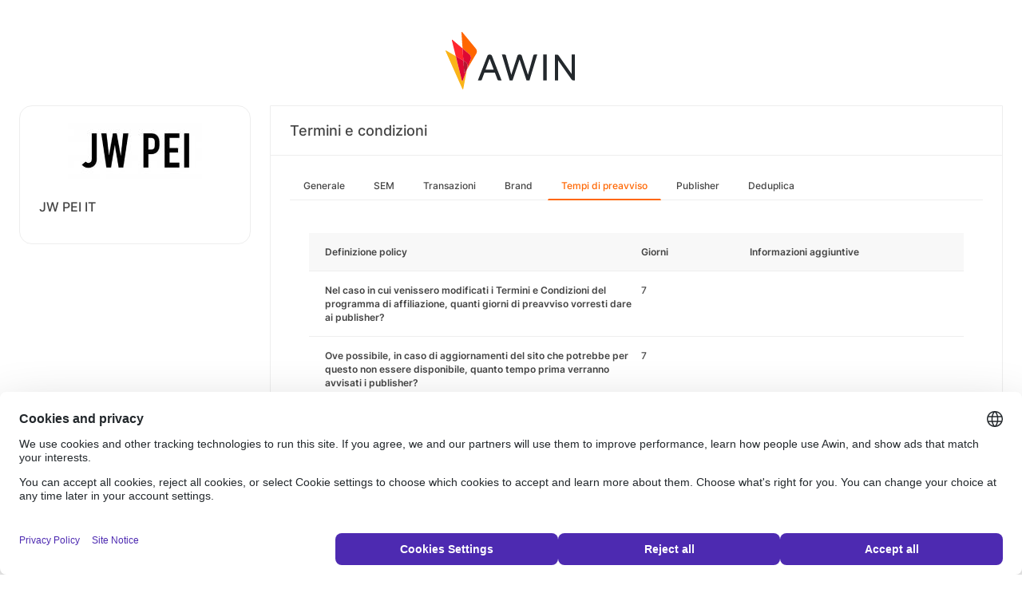

--- FILE ---
content_type: text/html; charset=UTF-8
request_url: https://ui.awin.com/merchant-profile-terms/20955/period
body_size: 2821
content:
<!DOCTYPE html>
<html>
    <head>
        <title>Awin | JW PEI IT Programma d'affiliazione</title>                    <meta name="description" content="Sign up to JW PEI IT affiliate programme. Con sede a Los Angeles, JW PEI è un brand di moda che crea capi moderni e raffinati con un focus sul lusso accessibile. Celebrati da VOGUE e GLAMOUR, uniamo sensibilità moderna e uno stile rispettoso che non danneggia gli animali."/>
                <meta http-equiv="Content-type" content="text/html;charset=UTF-8">
        <meta name="viewport" content="width=device-width, height=device-height, initial-scale=1">
        <link href="/combine.php?css=reset%2CfontAwesome%2Clegacy-style&amp;t=1768818873&amp;ssl" media="screen" rel="stylesheet"/>
        <link rel="stylesheet" type="text/css" href="https://styleguide.awin.com/dist/awin.css?v=20230926140000" />
        <link rel="shortcut icon" href="/favicon-awin.ico" type="image/x-icon" />
        <!-- Google tag (gtag.js) -->
<script async src="https://www.googletagmanager.com/gtag/js?id=G-FL4D9VNQ5R"></script>
<script nonce="8eE+HFfeT5b358VJ4b/RAg==">
  window.dataLayer = window.dataLayer || [];
  function gtag(){dataLayer.push(arguments);}
  gtag('js', new Date());
  gtag('config', 'G-FL4D9VNQ5R', {"user_properties":{"user_type":"Customer"},"page_title":"Awin | JW PEI IT Programma d'affiliazione"});
</script>                <script id="usercentrics-cmp" src="https://web.cmp.usercentrics.eu/ui/loader.js" data-settings-id="3ZW34PHaKMkCG5" async></script>
    </head>
    <body class="bg-white login-page">

    <div id="container" class="container container-hack">
        <section id="content">

            <!-- logo header -->
            <div class="row">
                <div class="col-lg-4 col-lg-offset-4 text-center logo-login brand-and-icon-logged-out"></div>
            </div>
            <!-- end of logo header -->
            <div class="col-lg-12 margin-top">
                <div class="container container-hack">
    <div class="row row-widget darwin-profile">
        <div class="col-md-3 col-lg-3 wrapper-widget">
            
<div class="widget padding-LR-null">
    <div class="col-lg-12 col-sm-12 col-xs-12">
        <div id="profileDetails" class="margin-top">
            <div id="viewProfilePicture" class="margin-bottom text-center editable">
                <a target="_blank" href="https://www.jwpei.it/"><img src="https://ui.awin.com/images/upload/merchant/profile/20955.png?1600761455" alt="JW PEI IT" class="picture" /></a>            </div>
            <h1 id="accountName">JW PEI IT</h1>
        </div>
    </div>
</div>
        </div>
        <div class="col-md-9 col-lg-9 wrapper-widget">
                        <div class="profileTabContent widget padding-LR-null" id="profileTabContent">
                <div class="header">
                    <h2>Termini e condizioni</h2>
                </div>
                <div class="col-lg-12">
                    <ul class="nav nav-pills">

        <li
            >
        <a class="overview" href="/merchant-profile-terms/20955">
            Generale        </a>
    </li>
        <li
            >
        <a class="ppc" href="/merchant-profile-terms/20955/ppc">
            SEM        </a>
    </li>
        <li
            >
        <a class="transaction" href="/merchant-profile-terms/20955/transaction">
            Transazioni        </a>
    </li>
        <li
            >
        <a class="brand" href="/merchant-profile-terms/20955/brand">
            Brand        </a>
    </li>
        <li
         class="active"     >
        <a class="period" href="/merchant-profile-terms/20955/period">
            Tempi di preavviso        </a>
    </li>
        <li
            >
        <a class="affiliate" href="/merchant-profile-terms/20955/affiliate">
            Publisher        </a>
    </li>
        <li
            >
        <a class="dedupe" href="/merchant-profile-terms/20955/dedupe">
            Deduplica        </a>
    </li>
    

    </ul>


                    <div id="failedPublish" class="alert alert-danger hidden-normal"></div>
                    <div id="feedbackBox hidden-normal"></div>
                                            <div id="termsTabContent">
                                                            

  <div class="row margin-bottom">
      <div class="col-lg-8 col-lg-offset-4 pr-0">
                </div>
  </div>
      
    
  <div class="table-responsive">
       <table class="table table-striped table-hover">
           <thead>
              <tr>
                <th>Definizione policy</th>
                                      <th class="col-md-2">Giorni</th>
                                  <th class="col-md-4">Informazioni aggiuntive</th>
              </tr>
           </thead>
           <tbody id="termsContent">
              
            <tr class="question-parent" id="tcNotice" >
                <td><b>Nel caso in cui venissero modificati i Termini e Condizioni del programma di affiliazione, quanti giorni di preavviso vorresti dare ai publisher?</b></td><td><p>7</p></td><td class="question-notes"><span class="additionalInformation"></span></td>
            </tr>
            
            <tr class="question-parent" id="webUpdateNotice" >
                <td><b>Ove possibile, in caso di aggiornamenti del sito che potrebbe per questo non essere disponibile, quanto tempo prima verranno avvisati i publisher?</b></td><td><p>7</p></td><td class="question-notes"><span class="additionalInformation"></span></td>
            </tr>
            
            <tr class="question-parent" id="webDownNotice" >
                <td><b>Qualora venissero ridotte le commissioni, quanto tempo prima verranno avvisati i publisher?</b></td><td><p>7</p></td><td class="question-notes"><span class="additionalInformation"></span></td>
            </tr>
                       </tbody>
       </table>
  </div>

                                                    </div>
                    
                </div>
            </div>
        </div>
    </div>
</div>
            </div>

            <!-- language switcher -->
            <div class="row">
                <div class="col-lg-8 col-lg-offset-2">
                    <ul id="availableLanguages" class="list-inline text-center">
                                                                                    <li id="da_DK">
                                    <a href="/merchant-profile-terms/20955/period?setLocale=da_DK">
                                        Dansk                                    </a>
                                </li>
                                                                                                                <li id="de_DE">
                                    <a href="/merchant-profile-terms/20955/period?setLocale=de_DE">
                                        Deutsch                                    </a>
                                </li>
                                                                                                                <li id="en_GB">
                                    <a href="/merchant-profile-terms/20955/period?setLocale=en_GB">
                                        English (UK)                                    </a>
                                </li>
                                                                                                                <li id="en_US">
                                    <a href="/merchant-profile-terms/20955/period?setLocale=en_US">
                                        English (US)                                    </a>
                                </li>
                                                                                                                <li id="es_ES">
                                    <a href="/merchant-profile-terms/20955/period?setLocale=es_ES">
                                        Español                                    </a>
                                </li>
                                                                                                                <li id="fr_FR">
                                    <a href="/merchant-profile-terms/20955/period?setLocale=fr_FR">
                                        Français                                    </a>
                                </li>
                                                                                                                <li id="it_IT" class="active">
                                    Italiano<sup>*</sup>                                </li>
                                                                                                                <li id="nl_NL">
                                    <a href="/merchant-profile-terms/20955/period?setLocale=nl_NL">
                                        Nederlands                                    </a>
                                </li>
                                                                                                                <li id="nb_NO">
                                    <a href="/merchant-profile-terms/20955/period?setLocale=nb_NO">
                                        Norsk                                    </a>
                                </li>
                                                                                                                <li id="pl_PL">
                                    <a href="/merchant-profile-terms/20955/period?setLocale=pl_PL">
                                        Polski                                    </a>
                                </li>
                                                                                                                <li id="pt_BR">
                                    <a href="/merchant-profile-terms/20955/period?setLocale=pt_BR">
                                        Português (Brasil)                                    </a>
                                </li>
                                                                                                                <li id="sv_SE">
                                    <a href="/merchant-profile-terms/20955/period?setLocale=sv_SE">
                                        Svenska                                    </a>
                                </li>
                                                                        </ul>
                                            <p class="text-center text-light">
                            <small>* Al momento alcune pagine sono disponibili solamente in inglese.</small>
                        </p>
                                    </div>
            </div>
            <!-- end of language switcher -->

            <div class="footer-push"></div>
        </section>
    </div>

    <div class="footer-login">
    </div>
    <div id="footer">
    <a target="_blank" href="https://www.awin.com/gb/privacy">
    Informativa sulla privacy</a> |
    <a target="_blank" href="/legal-docs/user-agreement">
    User Agreement</a> |
    <a target="_blank" href="http://www.awin.com">&copy; AWIN LTD 2026</a>
</div>

<script type="text/javascript" src="https://www.dwin1.com/29325.js" defer></script>
    <script src="https://cdnjs.cloudflare.com/ajax/libs/jquery/3.7.1/jquery.min.js" integrity="sha512-v2CJ7UaYy4JwqLDIrZUI/4hqeoQieOmAZNXBeQyjo21dadnwR+8ZaIJVT8EE2iyI61OV8e6M8PP2/4hpQINQ/g==" crossorigin="anonymous" referrerpolicy="no-referrer"></script>
<script src="https://cdnjs.cloudflare.com/ajax/libs/jqueryui/1.13.3/jquery-ui.min.js" integrity="sha512-Ww1y9OuQ2kehgVWSD/3nhgfrb424O3802QYP/A5gPXoM4+rRjiKrjHdGxQKrMGQykmsJ/86oGdHszfcVgUr4hA==" crossorigin="anonymous" referrerpolicy="no-referrer"></script>
<script src="https://cdnjs.cloudflare.com/ajax/libs/jqueryui/1.11.4/i18n/jquery-ui-i18n.min.js" integrity="sha512-zZ27MiE6yuwkKbHnJ/7ATQF/7l+Jwk5jSxgmLJ1SS5QJexaYswmP3OKBPDVMfM8TlSOudAKHTWH2UtS+0LDddw==" crossorigin="anonymous" referrerpolicy="no-referrer"></script>

        <script src="https://cdnjs.cloudflare.com/ajax/libs/jquery-migrate/3.4.1/jquery-migrate.min.js" integrity="sha512-KgffulL3mxrOsDicgQWA11O6q6oKeWcV00VxgfJw4TcM8XRQT8Df9EsrYxDf7tpVpfl3qcYD96BpyPvA4d1FDQ==" crossorigin="anonymous" referrerpolicy="no-referrer"></script>

    <script type="text/javascript" nonce="8eE+HFfeT5b358VJ4b/RAg==">i18n = {"locale":"it_IT","currencyCode":"GBP","supportedLocales":["de_DE","it_IT","en_GB","nl_NL","en_US","pl_PL","es_ES","pt_BR","fr_FR","sv_SE","da_DK","nb_NO","te_ST","aa_DJ"],"dictionaryUrl":"\/translate\/xhr-lang-file"}</script>

    <script src="/combine.php?js=dwin%2Ci18n%2Cawin%2Cuser%2FawinLanguageSwitcher%2Ccookie%2Caccount&amp;t=1768818873&amp;ssl"></script>

    <script src="/combine.php?js=merchant%2Fterms%2CfileUpload&amp;t=1768818873&amp;ssl"></script>
        <script type="text/javascript" nonce="8eE+HFfeT5b358VJ4b/RAg==">
if (typeof DWIN.jQuery != 'undefined') {
        DWIN.jQuery(function($) {
DWIN.MerchantTerms.init('period', '7a043232afd68a0a5673902517a1ce9a', '20955', 0, '/merchant-profile-terms/20955');
DWIN.AwinLanguageSwitcher.init();
DWIN.setDomain('https://ui.awin.com');
    });
};
</script>
    </body>
</html>
